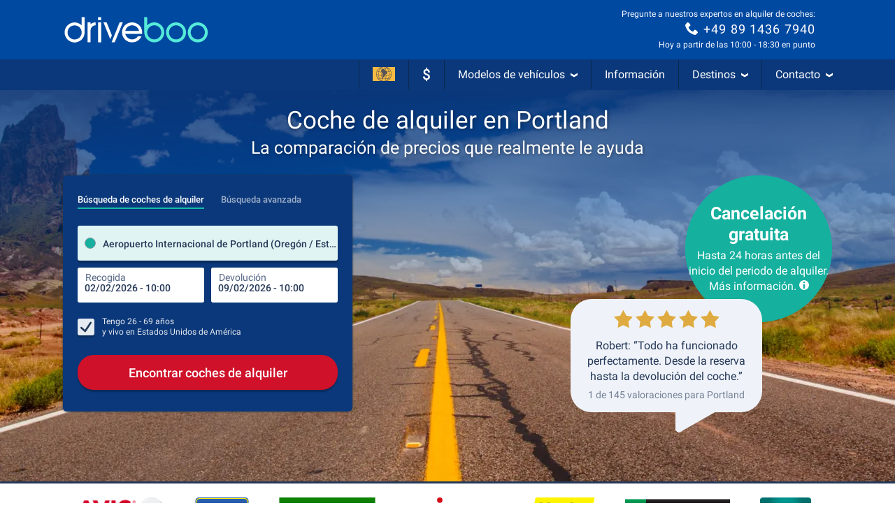

--- FILE ---
content_type: image/svg+xml
request_url: https://media.driveboo.com/assets/svgicon/flags/08f6745a69ff62cbae35ffaf4535206c-SP.svg
body_size: 2806
content:
<svg xmlns="http://www.w3.org/2000/svg" viewBox="0 0 240 150"><rect width="240" height="150" fill="#f9bb41"/><path d="M109.17,142.72a13.61,13.61,0,0,1-5.25-1.79,40.4,40.4,0,0,0,5.36,9.07h5.22A26.56,26.56,0,0,1,109.17,142.72Z" fill="#555"/><path d="M102.48,14h.26a4.46,4.46,0,0,1,2.66.84C107.78,8.2,110.46,3.15,113.27,0h-5a57.4,57.4,0,0,0-6.86,14.17A6.38,6.38,0,0,1,102.48,14Z" fill="#555"/><path d="M175.23,87.75h0Z" fill="#555"/><path d="M77.11,124.71c5.83,1,12.23,1.86,19,2.45l-.14-.34a11.5,11.5,0,0,1-1-3.74,202.1,202.1,0,0,1-20.42-2.84,95.86,95.86,0,0,1-10-32.45,222.8,222.8,0,0,0,28.92,4,213.16,213.16,0,0,0,2.53,21.56,18.81,18.81,0,0,1,.87-3.7,6.77,6.77,0,0,0,.54-2.84,9.6,9.6,0,0,1,.11-5.16,14.2,14.2,0,0,1,.63-1.75q-.4-3.84-.68-7.82l2.84.17v-4l-3.1-.2C97,83.59,96.9,79,96.9,74.32q0-3.28.09-6.51a10.33,10.33,0,0,1-1.42-1.15,11.23,11.23,0,0,1-2.4-3.91c-.17,3.81-.26,7.68-.26,11.57q0,6.85.34,13.47A213.17,213.17,0,0,1,64.13,83.6q-.38-4.56-.4-9.28a106.4,106.4,0,0,1,2.43-22.75,161.11,161.11,0,0,0,24.39,4.35,12.36,12.36,0,0,1-.38-1.42v-.31L89.89,54a18.67,18.67,0,0,1-2.47-2.39,149.3,149.3,0,0,1-20.25-3.85A86.21,86.21,0,0,1,80.71,18.54c4.07.81,8.45,1.42,13,2a12.41,12.41,0,0,1,2.37-3.51l.18-.17c-4.52-.48-8.83-1.09-12.8-1.83A54.72,54.72,0,0,1,102.77,0h-17A82.08,82.08,0,0,0,37.92,72.46V74.3A82.08,82.08,0,0,0,85.79,150h20.26C94.59,145.91,84.53,136.92,77.11,124.71ZM92.69,1.12h0a63.9,63.9,0,0,0-13.62,13q-3.56-.79-6.74-1.71A78.09,78.09,0,0,1,92.69,1.12Zm-24,14.33c2.42.78,5,1.51,7.83,2.16a90.44,90.44,0,0,0-13.11,29C56.55,44.42,52,41.91,50.07,39.5A78.6,78.6,0,0,1,68.65,15.45ZM48.26,43.31C51.1,46,56,48.43,62.48,50.42a110.81,110.81,0,0,0-2.6,23.92q0,4.18.3,8.3c-13-3.38-18-7.21-18.33-10A77.63,77.63,0,0,1,48.26,43.31ZM42,79.31c3.71,2.84,10,5.36,18.57,7.49a100.87,100.87,0,0,0,9,32.32c-8-1.89-14.22-4.27-17.9-6.87A77.56,77.56,0,0,1,42,79.31ZM55.87,119a91.52,91.52,0,0,0,16.07,4.76,81.34,81.34,0,0,0,5.36,8.42,65.32,65.32,0,0,0,15.43,15.41A78.53,78.53,0,0,1,55.87,119Z" fill="#555"/><path d="M202.08,76.46q0-1.08,0-2.16V72.88a1.09,1.09,0,0,1,0-.43A82.08,82.08,0,0,0,154.2,0h-17a54.7,54.7,0,0,1,19.23,15h0a167.54,167.54,0,0,1-16.92,2.22V17.1c-2.25-7.21-4.89-13-7.84-17.1h-4.93c3.2,3.56,6.23,9.54,8.79,17.56-4.68.31-9.51.48-14.43.5A7.78,7.78,0,0,1,123,20.3l.23.36c.3.27.7.57,1.11.88l.54.41c4-.09,7.95-.26,11.77-.53,1,3.7,1.95,7.66,2.74,11.86A4.62,4.62,0,0,1,140.57,36h.2a7.58,7.58,0,0,1,3.11.73H144a155.26,155.26,0,0,0-3.36-15.71,175.54,175.54,0,0,0,18.48-2.6A86.08,86.08,0,0,1,172.6,47.32c-2.76.78-5.82,1.51-9.14,2.18A7.69,7.69,0,0,1,162,52.75a6.27,6.27,0,0,1,.38,1c4-.74,7.68-1.58,11.08-2.53a106.34,106.34,0,0,1,2.57,23.16q0,4.71-.4,9.28a213.18,213.18,0,0,1-29.12,4.18q.2-3.81.28-7.71A6.88,6.88,0,0,0,143,81.51l-.14.23q-.09,3.19-.26,6.33l-1.15.07v.24a1.92,1.92,0,0,1-.13.47,10.22,10.22,0,0,1-.92,2.57,5,5,0,0,1-.55.78L142.4,92a187.69,187.69,0,0,1-4.75,31.62c-5.6.34-11.37.53-17.36.53h-4.55a10.29,10.29,0,0,1-1.19,2.47v.1l-.17.31c-.17.3-.36.65-.58,1q3.24.07,6.54.07c5.59,0,11-.16,16.29-.44q-.38,1.42-.8,2.66c-3.05,9.49-6.65,16.22-10.42,19.59h5.27c3.32-4.2,6.32-10.41,8.82-18.44h0q.63-2,1.19-4.09a221.17,221.17,0,0,0,22-2.59C155.29,137,145.28,145.93,133.85,150h20.38A82.09,82.09,0,0,0,202.08,76.46ZM198,72.8c-.28,2.63-5.32,6.46-18.33,9.84q.3-4.11.3-8.3a110.72,110.72,0,0,0-2.64-24.17c6.34-2.09,11.22-4.62,13.92-7.59A77.62,77.62,0,0,1,198,72.8ZM147.22,1.12a78.09,78.09,0,0,1,20.36,11.33q-3.18.92-6.74,1.71A63.9,63.9,0,0,0,147.22,1.12Zm16.2,16.52c2.84-.65,5.42-1.42,7.83-2.16a78.62,78.62,0,0,1,18.1,23h0c-1.28,2.66-5.79,5.37-12.91,7.76A90.32,90.32,0,0,0,163.42,17.64Zm15.92,69.15q13-3.22,18.57-7.49a77.56,77.56,0,0,1-10,33.56v0c-3.91,2.5-10,4.69-17.66,6.47A100.8,100.8,0,0,0,179.34,86.79Zm-37.59,36.63a195.16,195.16,0,0,0,4.59-31.64,222.77,222.77,0,0,0,28.89-4h0a95.79,95.79,0,0,1-10,32.6A208.93,208.93,0,0,1,141.75,123.42Zm5.46,24.13h0a65.32,65.32,0,0,0,15.4-15.4,81.27,81.27,0,0,0,5.23-8.23,94.18,94.18,0,0,0,15.94-4.59A78.53,78.53,0,0,1,147.21,147.54Z" fill="#555"/><path d="M96.43,115.07c.17.92.34,1.85.53,2.76.18-.17.37-.33.54-.47A16.52,16.52,0,0,1,97,115Z" fill="#555"/><path d="M110.47,20.43c-1.09-.31-2.15-1-3.3-1.28a15.94,15.94,0,0,0-1.83-.37c-.68-.09-1.18.28-1.81.21-.11.75-.71,1.07-.26,1.82.26.41.67.51,1,.82a18,18,0,0,0-2-.87,2.15,2.15,0,0,1,.38-1.75c.37-.54.87-1.25-.09-1.21a7.58,7.58,0,0,0-3.77,1.93,9.07,9.07,0,0,0-1.85,3.07A5.25,5.25,0,0,1,96,24.67c-.5.6-1.42.85-1.83,1.49a5.5,5.5,0,0,0-.46,4.37,4.17,4.17,0,0,1,.18,2.16c-.26.84-1.11,1.42-1.42,2.25-.55,1.42-1.88,2.4-2.52,3.84a8.7,8.7,0,0,0-1,4.79,2,2,0,0,0,.41,1.07.53.53,0,0,1,.74,0c.28.3-.21.71-.38,1A2,2,0,0,0,89.59,48a12,12,0,0,0,3.21,3.34c1.32,1.12,1,2.43,1.65,3.85.34.7.64,1.42.92,2.16a19.32,19.32,0,0,1,.82,2.06,10.05,10.05,0,0,0,2.16,4.51,11,11,0,0,0,4,2.27A8.89,8.89,0,0,1,105.85,68c.94,1,.71,3.11.55,4.49s-.36,2.66-.47,3.9a24.92,24.92,0,0,1-.17,3.67,24.17,24.17,0,0,0-.57,3.48,25,25,0,0,0-.13,3.3,8.3,8.3,0,0,0-.47,1.09c-.13.4-.11,1-.37,1.28v1.42c.4.26.26,2.57.18,3.11-.16,1.11-.43,2.19-.6,3.3a7.81,7.81,0,0,1-.31,1.66,5.8,5.8,0,0,1-.78.9,8.84,8.84,0,0,0-1.42,2.94,5.87,5.87,0,0,0,0,3.3c.65,3.07-1.56,5.8-1.42,8.84,0-.5.81-1.29,1.09-1.51-.88.63.74,4.05.57,5.08-.24,1.42-2.08,1.69-2.59,3.07-.8,2.2,1,4.09,1.25,6.2s0,3.47,1.15,5.18c2.57,4,5.15,6.14,10,6.17,1.89,0,1.78-1.42.7-2.45-1.42-1.29-3.55-1-4.82-2.73-1-1.34-1-5.55-.34-6.94.45.18.92,1,1.42,1.09,1.09.14,2.33-2.49,2.76-3.21,1.17-1.95,1.35-2.19-.64-3a2.09,2.09,0,0,1-1.42-1.51,2.74,2.74,0,0,1,.55-2.22c.53-.43,1.42-.31,2-.67a4.07,4.07,0,0,0,1.42-1.18c.44-.71.13-1.56.21-2.36a5.43,5.43,0,0,0,.11-1.92c-.16-.68-.77-1.61-.24-2.39.87-1.28,2.84,1.08,4.09.57,2-.8-.38-3.28,0-4.39a7.52,7.52,0,0,0,2.53.5,3.68,3.68,0,0,0,2.53-.37l2-1.28c.63-.38,1.89-.82,2-1.79s-.44-1.42-1-2c-.73-.8,0-1.42-.87-2-.57-.4-2-.68-.74-1.32.7-.36,1.56.13,2.13.7h-.09c.54.2.91.67,1.42.8a5.55,5.55,0,0,0,2,0c2.59-.67,2.84-2.84,3.46-5.1a7.38,7.38,0,0,1,.5-1.17c.38-.6.73-1.27.73-1.27.74-1.12,1.51-1.82,1.42,0,0-.18,1.42-1.42,1.59-1.76a10.42,10.42,0,0,0,.71-2.23c.74-2.62.55-6,2.3-8.19s4.64-2.66,7.11-3c4-.53,5.43-2.09,5.86-6.24.37-3.73-.14-7.71,2.09-11,.81-1.18,3.44-2.33,3.81-3.53.26-.8-1.15-1.82-.85-3,.43-1.69,2.45-2.64,1.42-4.78-.55-1.17-1.65-1.08-2.67-1.59a23.33,23.33,0,0,0-4-2.13c-1.65-.44-3.31,0-5-.07-3.14-.2-2.84-2.46-5.32-3.55s-3,.43-4.95,1.11c-1,.36-2.84-.24-4.27-.53a5.83,5.83,0,0,0,.71-.63c.91-.94,1.52-2.09,2.45-3,.67-.68.63-1.14,0-1.66s-.9-.58-1.09-1.51a6.61,6.61,0,0,0-1.61-3.81,6.16,6.16,0,0,0-3.81-1.69c-.65-.07-1.42-.27-2.06-.34s-1.56.23-2.12-.09-.67-1-1-1.42a10.11,10.11,0,0,0-1.42-1.19c-.87-.74-1.86-1.42-2.66-2.1S119.4,21.2,118,20.76C115.59,20,113,21.17,110.47,20.43Z" fill="#555"/></svg>
